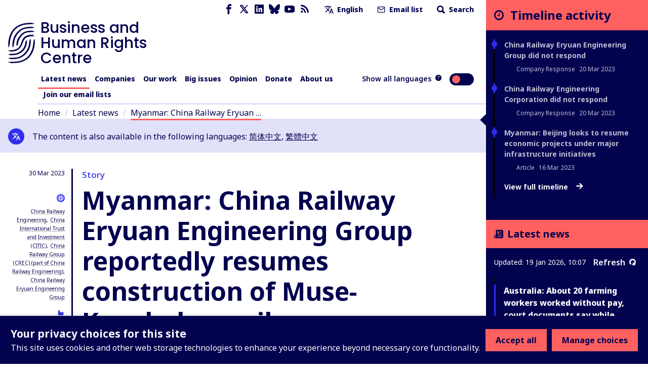

--- FILE ---
content_type: application/javascript; charset=UTF-8
request_url: https://www.business-humanrights.org/cdn-cgi/challenge-platform/scripts/jsd/main.js
body_size: 9257
content:
window._cf_chl_opt={AKGCx8:'b'};~function(b6,SP,Sm,Sh,SK,Sj,Sp,SA,Sv,b1){b6=R,function(C,g,bh,b5,S,b){for(bh={C:393,g:470,S:261,b:370,y:346,e:379,i:375,U:333,E:301,Y:358},b5=R,S=C();!![];)try{if(b=parseInt(b5(bh.C))/1*(-parseInt(b5(bh.g))/2)+-parseInt(b5(bh.S))/3+-parseInt(b5(bh.b))/4+-parseInt(b5(bh.y))/5*(parseInt(b5(bh.e))/6)+parseInt(b5(bh.i))/7+parseInt(b5(bh.U))/8*(parseInt(b5(bh.E))/9)+parseInt(b5(bh.Y))/10,g===b)break;else S.push(S.shift())}catch(y){S.push(S.shift())}}(J,283979),SP=this||self,Sm=SP[b6(236)],Sh={},Sh[b6(316)]='o',Sh[b6(344)]='s',Sh[b6(408)]='u',Sh[b6(268)]='z',Sh[b6(357)]='n',Sh[b6(371)]='I',Sh[b6(238)]='b',SK=Sh,SP[b6(308)]=function(C,g,S,y,bW,bk,bD,bJ,i,E,Y,M,L,H,s,B){if(bW={C:369,g:303,S:421,b:384,y:309,e:421,i:384,U:440,E:471,Y:396,M:471,L:396,H:464,f:347,s:450,Z:266,B:369,o:423,n:305,z:465,N:231,F:299,G:480,l:442,X:318,a:467},bk={C:390,g:450,S:430},bD={C:420,g:391,S:313,b:318},bJ=b6,i={'zHyQS':function(Z,B){return Z==B},'FdOVf':function(Z,B){return Z===B},'LRPEj':bJ(bW.C),'eaFod':function(Z,B){return Z+B},'SZYOD':function(Z,B){return Z+B},'PuTmJ':function(Z,B,o){return Z(B,o)},'DqUOi':function(Z,B){return Z+B}},i[bJ(bW.g)](null,g)||g===void 0)return y;for(E=SQ(g),C[bJ(bW.S)][bJ(bW.b)]&&(E=E[bJ(bW.y)](C[bJ(bW.e)][bJ(bW.i)](g))),E=C[bJ(bW.U)][bJ(bW.E)]&&C[bJ(bW.Y)]?C[bJ(bW.U)][bJ(bW.M)](new C[(bJ(bW.L))](E)):function(Z,bC,B){for(bC=bJ,Z[bC(bk.C)](),B=0;B<Z[bC(bk.g)];Z[B]===Z[B+1]?Z[bC(bk.S)](B+1,1):B+=1);return Z}(E),Y='nAsAaAb'.split('A'),Y=Y[bJ(bW.H)][bJ(bW.f)](Y),M=0;M<E[bJ(bW.s)];M++)if(L=E[M],H=Sc(C,g,L),Y(H)){if(i[bJ(bW.Z)]===bJ(bW.B))s=i[bJ(bW.g)]('s',H)&&!C[bJ(bW.o)](g[L]),bJ(bW.n)===i[bJ(bW.z)](S,L)?U(i[bJ(bW.N)](S,L),H):s||i[bJ(bW.F)](U,i[bJ(bW.G)](S,L),g[L]);else{for(P=0;H<h;S<<=1,i[bJ(bW.l)](Q,j-1)?(T=0,A[bJ(bW.X)](s(B)),O=0):V++,K++);for(B=I[bJ(bW.a)](0),D=0;8>L;J0=J1<<1.36|B&1,J3-1==J2?(J4=0,J5[bJ(bW.X)](J6(J7)),J8=0):J9++,B>>=1,W++);}}else U(S+L,H);return y;function U(Z,B,bR){bR=bJ,Object[bR(bD.C)][bR(bD.g)][bR(bD.S)](y,B)||(y[B]=[]),y[B][bR(bD.b)](Z)}},Sj=b6(424)[b6(399)](';'),Sp=Sj[b6(464)][b6(347)](Sj),SP[b6(237)]=function(C,g,y5,bg,S,y,i,U,E,M){for(y5={C:306,g:300,S:450,b:397,y:397,e:472,i:381,U:472,E:406,Y:234,M:318,L:295,H:390,f:325,s:430},bg=b6,S={'onOBy':function(Y,M){return M===Y},'cvxAy':function(Y,M){return Y+M},'trKVR':bg(y5.C),'QFYvD':function(Y,M){return Y<M},'wAsXi':function(Y,M){return Y(M)}},y=Object[bg(y5.g)](g),i=0;i<y[bg(y5.S)];i++)if(S[bg(y5.b)]===S[bg(y5.y)]){if(U=y[i],S[bg(y5.e)]('f',U)&&(U='N'),C[U]){for(E=0;S[bg(y5.i)](E,g[y[i]][bg(y5.S)]);S[bg(y5.U)](-1,C[U][bg(y5.E)](g[y[i]][E]))&&(S[bg(y5.Y)](Sp,g[y[i]][E])||C[U][bg(y5.M)]('o.'+g[y[i]][E])),E++);}else C[U]=g[y[i]][bg(y5.L)](function(Y){return'o.'+Y})}else{for(i[bg(y5.H)](),M=0;M<U[bg(y5.S)];S[bg(y5.U)](E[M],Y[S[bg(y5.f)](M,1)])?M[bg(y5.s)](S[bg(y5.f)](M,1),1):M+=1);return L}},SA=function(e4,e3,e2,yW,yv,yj,yQ,yK,bb,g,S,b,y){return e4={C:466,g:252,S:478,b:340,y:337,e:232,i:272,U:267},e3={C:311,g:349,S:271,b:372,y:334,e:399,i:452,U:445,E:473,Y:283,M:404,L:290,H:392,f:271,s:372,Z:285,B:318,o:372,n:455,z:414,N:239,F:455,G:356,l:255,X:292,a:356,x:253,P:227,m:279,h:271,K:288,c:446,Q:309,j:300,T:319},e2={C:415,g:485,S:269,b:450},yW={C:422,g:285,S:283,b:450,y:288,e:420,i:391,U:313,E:249,Y:240,M:245,L:399,H:271,f:420,s:313,Z:467,B:253,o:318,n:274,z:385,N:452,F:318,G:328,l:355,X:289,a:318,x:476,P:318,m:481,h:318,K:336,c:419,Q:483,j:374,T:343,A:439,v:345,d:400,O:243,V:485,I:318,D:284,k:416,W:318,J0:289,J1:355,J2:291,J3:321,J4:321,J5:420,J6:391,J7:313,J8:457,J9:382,JJ:318,JR:352,JC:467,Jg:297,JS:443,Jb:318,Jy:427,Je:388,Ji:318,JU:463,JE:227},yv={C:283},yj={C:317},yQ={C:264},yK={C:438,g:288},bb=b6,g={'MMGec':bb(e4.C),'QhjZt':function(e){return e()},'wuJOf':function(e){return e()},'gYiCk':bb(e4.g),'igZGQ':function(e,i){return e<i},'Hmilr':function(e,i){return e==i},'duHZb':bb(e4.S),'YlzqN':bb(e4.b),'wLAjs':function(e,i){return e-i},'nNZtP':function(e,i){return e>i},'NAhqs':function(e,i){return i&e},'vLVTG':function(e,i){return e==i},'aGnPK':function(e,i){return e(i)},'qcMEy':function(e,i){return i&e},'ivvbW':function(e,i){return e|i},'OznOX':function(e,i){return e!==i},'WeOcB':function(e,i){return e-i},'YgaXR':function(e,i){return e(i)},'aInqd':bb(e4.y),'inSLq':function(e,i){return e|i},'jnYWG':function(e,i){return i&e},'zyLsL':function(e,i){return e==i},'OFwTj':function(e,i){return e<<i},'fypvh':function(e,i){return e-i},'UWRXU':function(e,i){return e==i},'OASFd':function(e,i){return i==e},'OwbrN':function(e,i){return e===i},'ifOFw':bb(e4.e),'CIXSA':function(e,i){return i!=e},'CPIdH':function(e,i){return e(i)},'PvEnA':function(e,i){return e*i},'CSBuf':function(e,i){return e==i},'TRFRV':function(e,i){return e(i)},'NXHyK':function(e,i){return e(i)},'JyIiT':function(e,i){return i&e},'pryxC':function(e,i){return i==e},'KfVLC':function(e,i){return i*e},'aVKhM':function(e,i){return e(i)},'vNEsW':function(e,i){return i!=e},'NDeKX':function(e,i){return i&e},'GTalB':function(e,i){return i==e},'RRVIB':function(e,i){return e+i}},S=String[bb(e4.i)],b={'h':function(e){return e==null?'':b.g(e,6,function(i,by){return by=R,g[by(yK.C)][by(yK.g)](i)})},'g':function(i,U,E,yk,bU,Y,M,L,H,s,Z,B,o,z,N,F,G,A,X,x,P,K,Q){if(yk={C:365,g:460,S:332},bU=bb,Y={'BWQoA':function(j,T){return j===T},'PzQpZ':function(j,be){return be=R,g[be(yQ.C)](j)},'uEqFf':function(j,bi){return bi=R,g[bi(yj.C)](j)},'HjcaF':function(j,T,A){return j(T,A)},'PRZqR':function(j,T,A){return j(T,A)},'GuauE':g[bU(yW.C)],'ImAwI':function(j,T){return j>T},'IfVDH':function(j,T,bE){return bE=bU,g[bE(yv.C)](j,T)},'UFIIc':function(j,T){return j(T)},'Zyafl':function(j,T){return T|j},'evztP':function(j,T){return j<<T},'WrOsm':function(j,T){return T==j},'ZdpNV':function(j,T){return j-T},'JWyoC':function(j,T){return T==j}},g[bU(yW.g)](null,i))return'';for(L={},H={},s='',Z=2,B=3,o=2,z=[],N=0,F=0,G=0;g[bU(yW.S)](G,i[bU(yW.b)]);G+=1)if(X=i[bU(yW.y)](G),Object[bU(yW.e)][bU(yW.i)][bU(yW.U)](L,X)||(L[X]=B++,H[X]=!0),x=s+X,Object[bU(yW.e)][bU(yW.i)][bU(yW.U)](L,x))s=x;else if(bU(yW.E)===g[bU(yW.Y)])return U()!==null;else for(P=g[bU(yW.M)][bU(yW.L)]('|'),K=0;!![];){switch(P[K++]){case'0':0==Z&&(Z=Math[bU(yW.H)](2,o),o++);continue;case'1':L[x]=B++;continue;case'2':Z--;continue;case'3':s=String(X);continue;case'4':if(Object[bU(yW.f)][bU(yW.i)][bU(yW.s)](H,s)){if(256>s[bU(yW.Z)](0)){for(M=0;M<o;N<<=1,F==g[bU(yW.B)](U,1)?(F=0,z[bU(yW.o)](E(N)),N=0):F++,M++);for(Q=s[bU(yW.Z)](0),M=0;g[bU(yW.n)](8,M);N=N<<1.66|g[bU(yW.z)](Q,1),g[bU(yW.g)](F,U-1)?(F=0,z[bU(yW.o)](E(N)),N=0):F++,Q>>=1,M++);}else{for(Q=1,M=0;M<o;N=N<<1.03|Q,g[bU(yW.N)](F,g[bU(yW.B)](U,1))?(F=0,z[bU(yW.F)](g[bU(yW.G)](E,N)),N=0):F++,Q=0,M++);for(Q=s[bU(yW.Z)](0),M=0;16>M;N=N<<1.27|g[bU(yW.l)](Q,1),g[bU(yW.N)](F,U-1)?(F=0,z[bU(yW.F)](E(N)),N=0):F++,Q>>=1,M++);}Z--,0==Z&&(Z=Math[bU(yW.H)](2,o),o++),delete H[s]}else for(Q=L[s],M=0;M<o;N=g[bU(yW.X)](N<<1.68,g[bU(yW.l)](Q,1)),U-1==F?(F=0,z[bU(yW.a)](E(N)),N=0):F++,Q>>=1,M++);continue}break}if(g[bU(yW.x)]('',s)){if(Object[bU(yW.f)][bU(yW.i)][bU(yW.s)](H,s)){if(256>s[bU(yW.Z)](0)){for(M=0;M<o;N<<=1,U-1==F?(F=0,z[bU(yW.P)](E(N)),N=0):F++,M++);for(Q=s[bU(yW.Z)](0),M=0;8>M;N=g[bU(yW.X)](N<<1.72,1&Q),F==g[bU(yW.m)](U,1)?(F=0,z[bU(yW.h)](g[bU(yW.K)](E,N)),N=0):F++,Q>>=1,M++);}else if(bU(yW.c)===g[bU(yW.Q)])A=Y[bU(yW.j)](i),Y[bU(yW.T)](U,A.r,function(O,bY){bY=bU,Y[bY(yk.C)](typeof H,bY(yk.g))&&Z(O),Y[bY(yk.S)](s)}),A.e&&Y[bU(yW.A)](H,Y[bU(yW.v)],A.e);else{for(Q=1,M=0;M<o;N=N<<1.82|Q,U-1==F?(F=0,z[bU(yW.h)](E(N)),N=0):F++,Q=0,M++);for(Q=s[bU(yW.Z)](0),M=0;16>M;N=g[bU(yW.d)](N<<1,g[bU(yW.O)](Q,1)),g[bU(yW.V)](F,U-1)?(F=0,z[bU(yW.I)](E(N)),N=0):F++,Q>>=1,M++);}Z--,0==Z&&(Z=Math[bU(yW.H)](2,o),o++),delete H[s]}else for(Q=L[s],M=0;M<o;N=g[bU(yW.D)](N,1)|1.26&Q,F==g[bU(yW.k)](U,1)?(F=0,z[bU(yW.W)](g[bU(yW.K)](E,N)),N=0):F++,Q>>=1,M++);Z--,Z==0&&o++}for(Q=2,M=0;M<o;N=g[bU(yW.J0)](N<<1,g[bU(yW.J1)](Q,1)),U-1==F?(F=0,z[bU(yW.W)](E(N)),N=0):F++,Q>>=1,M++);for(;;)if(N<<=1,g[bU(yW.J2)](F,U-1)){if(bU(yW.J3)!==bU(yW.J4)){if(Jd[bU(yW.J5)][bU(yW.J6)][bU(yW.J7)](JO,JV)){if(Y[bU(yW.J8)](256,Cs[bU(yW.Z)](0))){for(gu=0;Y[bU(yW.J9)](ga,gx);gm<<=1,gh==gK-1?(gw=0,gc[bU(yW.JJ)](Y[bU(yW.JR)](gQ,gj)),gp=0):gT++,gP++);for(gA=gv[bU(yW.JC)](0),gd=0;Y[bU(yW.J8)](8,gO);gI=1&gD|gr<<1.4,gW-1==gk?(S0=0,S1[bU(yW.I)](S2(S3)),S4=0):S5++,S6>>=1,gV++);}else{for(S7=1,S8=0;S9<SJ;SC=Y[bU(yW.Jg)](Y[bU(yW.JS)](Sg,1),SS),Sy-1==Sb?(Se=0,Si[bU(yW.Jb)](SU(SE)),SY=0):Sq++,SM=0,SR++);for(SL=SH[bU(yW.JC)](0),Sf=0;16>St;SZ=Y[bU(yW.Jg)](SB<<1,1&So),Y[bU(yW.Jy)](Sn,Y[bU(yW.Je)](Sz,1))?(SN=0,SF[bU(yW.Ji)](SG(Sl)),SX=0):Su++,Sa>>=1,Ss++);}go--,Y[bU(yW.JU)](0,gn)&&(gz=gN[bU(yW.H)](2,gF),gG++),delete gl[gX]}else for(C6=C7[C8],C9=0;Y[bU(yW.J9)](CJ,CR);Cg=Cb&1|CS<<1.54,Ce-1==Cy?(Ci=0,CU[bU(yW.Jb)](CE(CY)),Cq=0):CM++,CL>>=1,CC++);CH--,Cf==0&&Ct++}else{z[bU(yW.Jb)](E(N));break}}else F++;return z[bU(yW.JE)]('')},'j':function(e,e1,bq,i,U){return e1={C:228,g:467,S:415},bq=bb,i={},i[bq(e2.C)]=function(E,Y){return E+Y},U=i,g[bq(e2.g)](null,e)?'':g[bq(e2.S)]('',e)?null:b.i(e[bq(e2.b)],32768,function(E,bM){return bM=bq,bM(e1.C)===bM(e1.C)?e[bM(e1.g)](E):U[bM(e1.S)]('o.',E)})},'i':function(i,U,E,bL,Y,M,L,H,s,Z,B,o,z,N,F,G,K,X,x,P,j){if(bL=bb,g[bL(e3.C)](g[bL(e3.g)],g[bL(e3.g)])){for(Y=[],M=4,L=4,H=3,s=[],o=E(0),z=U,N=1,Z=0;3>Z;Y[Z]=Z,Z+=1);for(F=0,G=Math[bL(e3.S)](2,2),B=1;g[bL(e3.b)](B,G);)for(X=bL(e3.y)[bL(e3.e)]('|'),x=0;!![];){switch(X[x++]){case'0':z>>=1;continue;case'1':g[bL(e3.i)](0,z)&&(z=U,o=g[bL(e3.U)](E,N++));continue;case'2':F|=g[bL(e3.E)](g[bL(e3.Y)](0,P)?1:0,B);continue;case'3':B<<=1;continue;case'4':P=o&z;continue}break}switch(F){case 0:for(F=0,G=Math[bL(e3.S)](2,8),B=1;G!=B;P=z&o,z>>=1,g[bL(e3.M)](0,z)&&(z=U,o=g[bL(e3.L)](E,N++)),F|=B*(0<P?1:0),B<<=1);K=g[bL(e3.H)](S,F);break;case 1:for(F=0,G=Math[bL(e3.f)](2,16),B=1;g[bL(e3.s)](B,G);P=o&z,z>>=1,g[bL(e3.Z)](0,z)&&(z=U,o=E(N++)),F|=(0<P?1:0)*B,B<<=1);K=S(F);break;case 2:return''}for(Z=Y[3]=K,s[bL(e3.B)](K);;){if(N>i)return'';for(F=0,G=Math[bL(e3.S)](2,H),B=1;g[bL(e3.o)](B,G);P=g[bL(e3.n)](o,z),z>>=1,g[bL(e3.z)](0,z)&&(z=U,o=E(N++)),F|=g[bL(e3.N)](0<P?1:0,B),B<<=1);switch(K=F){case 0:for(F=0,G=Math[bL(e3.f)](2,8),B=1;g[bL(e3.o)](B,G);P=g[bL(e3.F)](o,z),z>>=1,0==z&&(z=U,o=E(N++)),F|=B*(0<P?1:0),B<<=1);Y[L++]=g[bL(e3.G)](S,F),K=L-1,M--;break;case 1:for(F=0,G=Math[bL(e3.S)](2,16),B=1;g[bL(e3.l)](B,G);P=g[bL(e3.X)](o,z),z>>=1,g[bL(e3.z)](0,z)&&(z=U,o=E(N++)),F|=B*(0<P?1:0),B<<=1);Y[L++]=g[bL(e3.a)](S,F),K=g[bL(e3.x)](L,1),M--;break;case 2:return s[bL(e3.P)]('')}if(g[bL(e3.m)](0,M)&&(M=Math[bL(e3.h)](2,H),H++),Y[K])K=Y[K];else if(K===L)K=Z+Z[bL(e3.K)](0);else return null;s[bL(e3.B)](K),Y[L++]=g[bL(e3.c)](Z,K[bL(e3.K)](0)),M--,Z=K,M==0&&(M=Math[bL(e3.f)](2,H),H++)}}else{for(j=[];i!==null;j=j[bL(e3.Q)](U[bL(e3.j)](E)),Y=M[bL(e3.T)](L));return j}}},y={},y[bb(e4.U)]=b.h,y}(),Sv=null,b1=b0(),b3();function b4(b,y,ej,bm,e,i,U,E){if(ej={C:327,g:389,S:294,b:444,y:312,e:462,i:409,U:307,E:350,Y:250,M:263,L:360,H:246,f:410,s:327,Z:296,B:277,o:310,n:294,z:395,N:263,F:360,G:410,l:462,X:426},bm=b6,e={},e[bm(ej.C)]=bm(ej.g),e[bm(ej.S)]=function(Y,M){return M===Y},e[bm(ej.b)]=bm(ej.y),e[bm(ej.e)]=bm(ej.i),i=e,!b[bm(ej.U)])return;if(y===bm(ej.g))bm(ej.E)!==bm(ej.Y)?(U={},U[bm(ej.M)]=bm(ej.L),U[bm(ej.H)]=b.r,U[bm(ej.f)]=i[bm(ej.s)],SP[bm(ej.Z)][bm(ej.B)](U,'*')):(b[bm(ej.o)]=y,e());else if(i[bm(ej.n)](i[bm(ej.b)],bm(ej.z))){if(!i){if(H=!![],!f())return;s(function(N){o(n,N)})}}else E={},E[bm(ej.N)]=bm(ej.F),E[bm(ej.H)]=b.r,E[bm(ej.G)]=i[bm(ej.l)],E[bm(ej.X)]=y,SP[bm(ej.Z)][bm(ej.B)](E,'*')}function Sr(C,ey,bB){return ey={C:459},bB=b6,Math[bB(ey.C)]()<C}function SO(e8,bt,g,S,b,y,e,i){for(e8={C:278,g:357,S:487,b:399,y:468,e:278},bt=b6,g={},g[bt(e8.C)]=bt(e8.g),S=g,b=bt(e8.S)[bt(e8.b)]('|'),y=0;!![];){switch(b[y++]){case'0':return i;case'1':if(!e)return null;continue;case'2':e=SP[bt(e8.y)];continue;case'3':if(typeof i!==S[bt(e8.e)]||i<30)return null;continue;case'4':i=e.i;continue}break}}function SW(C,g,es,et,ef,eL,bz,S,b,y,e){es={C:287,g:304,S:367,b:354,y:256,e:401,i:468,U:435,E:486,Y:230,M:398,L:335,H:413,f:486,s:363,Z:331,B:307,o:287,n:342,z:441,N:276,F:387,G:387,l:351,X:307,a:403,x:267,P:394},et={C:235},ef={C:338,g:338,S:475,b:322,y:389,e:330,i:341,U:458,E:338},eL={C:412},bz=b6,S={'XzQqp':bz(es.C),'yMRLm':bz(es.g),'eSWcd':bz(es.S),'MsCsc':function(i,U){return i(U)},'zNtjp':function(i,U){return i+U},'OtYdE':bz(es.b),'icDOJ':bz(es.y),'ZakOk':bz(es.e)},b=SP[bz(es.i)],console[bz(es.U)](SP[bz(es.E)]),y=new SP[(bz(es.Y))](),y[bz(es.M)](bz(es.L),S[bz(es.H)]+SP[bz(es.f)][bz(es.s)]+bz(es.Z)+b.r),b[bz(es.B)]&&(y[bz(es.o)]=5e3,y[bz(es.n)]=function(bN){bN=bz,g(S[bN(eL.C)])}),y[bz(es.z)]=function(bF){if(bF=bz,y[bF(ef.C)]>=200&&y[bF(ef.g)]<300){if(S[bF(ef.S)]===S[bF(ef.b)]){if(e=!![],!i())return;U(function(f){M(L,f)})}else g(bF(ef.y))}else S[bF(ef.e)](g,S[bF(ef.i)](S[bF(ef.U)],y[bF(ef.E)]))},y[bz(es.N)]=function(bG){bG=bz,g(S[bG(et.C)])},e={'t':SD(),'lhr':Sm[bz(es.F)]&&Sm[bz(es.G)][bz(es.l)]?Sm[bz(es.G)][bz(es.l)]:'','api':b[bz(es.X)]?!![]:![],'c':SV(),'payload':C},y[bz(es.a)](SA[bz(es.x)](JSON[bz(es.P)](e)))}function SI(eb,eS,bs,C,g,S,b,y){for(eb={C:242,g:399,S:482,b:233,y:326},eS={C:451},bs=b6,C={'JYsHr':function(e,i,U){return e(i,U)},'vZlvC':function(e,i){return i*e},'CmttE':function(e,i){return e(i)}},g=bs(eb.C)[bs(eb.g)]('|'),S=0;!![];){switch(g[S++]){case'0':b=SO();continue;case'1':y={'cbcPY':function(e){return e()}};continue;case'2':if(null===b)return;continue;case'3':Sv=C[bs(eb.S)](setTimeout,function(bZ){bZ=bs,y[bZ(eS.C)](Sd)},C[bs(eb.b)](b,1e3));continue;case'4':Sv&&C[bs(eb.y)](clearTimeout,Sv);continue}break}}function Sw(g,S,bK,b7,y,e){return bK={C:383,g:273,S:456,b:456,y:420,e:359,i:313,U:406},b7=b6,y={},y[b7(bK.C)]=b7(bK.g),e=y,S instanceof g[b7(bK.S)]&&0<g[b7(bK.b)][b7(bK.y)][b7(bK.e)][b7(bK.i)](S)[b7(bK.U)](e[b7(bK.C)])}function b3(ew,eK,ea,bu,C,g,S,b,eP,U,y){if(ew={C:373,g:275,S:417,b:468,y:302,e:260,i:411,U:418,E:354,Y:338,M:407,L:324,H:254,f:298,s:431,Z:287,B:342,o:310,n:310},eK={C:248,g:258,S:258,b:407,y:484,e:310,i:302,U:380},ea={C:477},bu=b6,C={'tDrEx':function(e,i){return e(i)},'APQVO':function(e,i){return e===i},'aDhyZ':bu(ew.C),'Vtouy':bu(ew.g),'jCBPY':function(e){return e()},'pJCFq':function(e,i){return e!==i},'rDqSh':bu(ew.S),'TPeKK':function(e){return e()}},g=SP[bu(ew.b)],!g)return;if(!C[bu(ew.y)](Sk)){if(C[bu(ew.e)](C[bu(ew.i)],bu(ew.U)))return;else S(bu(ew.E)+b[bu(ew.Y)])}(S=![],b=function(ba){if(ba=bu,!S){if(S=!![],!Sk())return;C[ba(ea.C)](Sd,function(i){b4(g,i)})}},Sm[bu(ew.M)]!==bu(ew.g))?C[bu(ew.L)](b):SP[bu(ew.H)]?Sm[bu(ew.H)](bu(ew.f),b):bu(ew.s)!==bu(ew.s)?(eP={C:353,g:287},U={'JUxbH':function(E,Y){return E(Y)}},b[bu(ew.Z)]=5e3,y[bu(ew.B)]=function(bx){bx=bu,U[bx(eP.C)](i,bx(eP.g))}):(y=Sm[bu(ew.o)]||function(){},Sm[bu(ew.n)]=function(bP){if(bP=bu,C[bP(eK.C)](C[bP(eK.g)],C[bP(eK.S)]))y(),Sm[bP(eK.b)]!==C[bP(eK.y)]&&(Sm[bP(eK.e)]=y,C[bP(eK.i)](b));else return g[bP(eK.U)](function(){}),'p'})}function ST(y8,bS,S,b,y,i,U,E,Y,M){S=(y8={C:262,g:434,S:399,b:259,y:281,e:386,i:339,U:257,E:315,Y:454,M:469,L:428,H:366,f:433,s:323,Z:286,B:339,o:449},bS=b6,{'wlOLf':function(L,H,f,s,Z){return L(H,f,s,Z)},'ikhSr':function(L,H,f,s,Z){return L(H,f,s,Z)},'jABFH':bS(y8.C)});try{for(b=bS(y8.g)[bS(y8.S)]('|'),y=0;!![];){switch(b[y++]){case'0':U=S[bS(y8.b)](pRIb1,Y,Y,'',U);continue;case'1':i=Sm[bS(y8.y)](bS(y8.e));continue;case'2':U={};continue;case'3':Sm[bS(y8.i)][bS(y8.U)](i);continue;case'4':return E={},E.r=U,E.e=null,E;case'5':U=S[bS(y8.E)](pRIb1,Y,i[S[bS(y8.Y)]],'d.',U);continue;case'6':i[bS(y8.M)]=bS(y8.L);continue;case'7':Y=i[bS(y8.H)];continue;case'8':U=pRIb1(Y,Y[bS(y8.f)]||Y[bS(y8.s)],'n.',U);continue;case'9':i[bS(y8.Z)]='-1';continue;case'10':Sm[bS(y8.B)][bS(y8.o)](i);continue}break}}catch(L){return M={},M.r={},M.e=L,M}}function J(ep){return ep='yMRLm,OznOX,tDrEx,saXyB,UgZVx,DqUOi,WeOcB,JYsHr,aInqd,Vtouy,zyLsL,_cf_chl_opt,2|1|4|3|0,join,PnHAl,rqgQo,XMLHttpRequest,SZYOD,BQiYi,vZlvC,wAsXi,icDOJ,document,rxvNi8,boolean,KfVLC,duHZb,isArray,1|0|2|4|3,jnYWG,JBxy9,YlzqN,sid,chctx,APQVO,UFjyY,VZnUQ,0|5|3|1|4|2|7|6,error on cf_chl_props,wLAjs,addEventListener,vNEsW,xhr-error,removeChild,aDhyZ,wlOLf,pJCFq,774243sxqEtd,contentDocument,source,QhjZt,RnkMO,LRPEj,zZGK,symbol,OASFd,ScpMm,pow,fromCharCode,[native code],nNZtP,loading,onerror,postMessage,CWGrU,GTalB,SSTpq3,createElement,DxCXG,igZGQ,OFwTj,Hmilr,tabIndex,timeout,charAt,ivvbW,TRFRV,UWRXU,NDeKX,hsxDo,sqKtR,map,parent,Zyafl,DOMContentLoaded,PuTmJ,keys,270tIeYpo,jCBPY,FdOVf,igcQO,d.cookie,DreIy,api,pRIb1,concat,onreadystatechange,OwbrN,tjfoz,call,errorInfoObject,ikhSr,object,wuJOf,push,getPrototypeOf,anwJU,xbzEW,eSWcd,navigator,TPeKK,cvxAy,CmttE,JScDS,aGnPK,1|5|6|0|4|2|7|9|3|8,MsCsc,/jsd/oneshot/d251aa49a8a3/0.39939827758109253:1768814069:lkMnjzLKuH1jzJ3oQFGFzrv90kZ0rtJ39GqnGfdrSPA/,PzQpZ,46600rmIwTk,4|0|1|2|3,POST,YgaXR,IczdX,status,body,4|2|0|1|3,zNtjp,ontimeout,HjcaF,string,GuauE,3385yjhfHY,bind,RzZrj,ifOFw,VgRTt,href,UFIIc,JUxbH,http-code:,qcMEy,aVKhM,number,11063920jpacWm,toString,cloudflare-invisible,AdeF3,IIvmJ,AKGCx8,mIOSx,BWQoA,contentWindow,LSSMP,sNlzY,nWHRk,1282880vPegYh,bigint,CIXSA,wWIBB,uEqFf,190652LnNoow,CnwA5,jsd,XjElY,2922twwVeR,catch,QFYvD,IfVDH,ZjKPE,getOwnPropertyNames,NAhqs,iframe,location,ZdpNV,success,sort,hasOwnProperty,NXHyK,16557BpIeyb,stringify,OUCvN,Set,trKVR,open,split,inSLq,/cdn-cgi/challenge-platform/h/,now,send,CSBuf,HqNlh,indexOf,readyState,undefined,error,event,rDqSh,XzQqp,ZakOk,pryxC,DJbRO,fypvh,yomFO,Zhqdd,Litgs,prototype,Object,gYiCk,isNaN,_cf_chl_opt;JJgc4;PJAn2;kJOnV9;IWJi4;OHeaY1;DqMg0;FKmRv9;LpvFx1;cAdz2;PqBHf2;nFZCC5;ddwW5;pRIb1;rxvNi8;RrrrA2;erHi9,randomUUID,detail,WrOsm,display: none,/b/ov1/0.39939827758109253:1768814069:lkMnjzLKuH1jzJ3oQFGFzrv90kZ0rtJ39GqnGfdrSPA/,splice,OgdIB,nCVAR,clientInformation,1|6|9|10|7|2|0|8|5|3|4,log,/invisible/jsd,pkLOA2,MMGec,PRZqR,Array,onload,zHyQS,evztP,CUWkZ,CPIdH,RRVIB,TYlZ6,svrFe,appendChild,length,cbcPY,vLVTG,floor,jABFH,JyIiT,Function,ImAwI,OtYdE,random,function,LRmiB4,ZPrKP,JWyoC,includes,eaFod,BXEjL8J7i9x4Iahv2OWKSpb+dUyuf1$sZkmglT30HAMVPC6FcrNtqY5nGR-wQeDoz,charCodeAt,__CF$cv$params,style,14RjfhqI,from,onOBy,PvEnA,aUjz8'.split(','),J=function(){return ep},J()}function Sd(C,e7,e6,bH,g,S){e7={C:282,g:252},e6={C:460,g:282},bH=b6,g={'DxCXG':function(b){return b()}},S=g[bH(e7.C)](ST),SW(S.r,function(b,bf){bf=bH,typeof C===bf(e6.C)&&C(b),g[bf(e6.g)](SI)}),S.e&&b2(bH(e7.g),S.e)}function SD(ee,bo,C){return ee={C:468,g:453},bo=b6,C=SP[bo(ee.C)],Math[bo(ee.g)](+atob(C.t))}function Sc(g,S,y,bp,b8,e,i,U,E,Y,M){for(bp={C:293,g:329,S:348,b:364,y:460,e:265,i:432,U:399,E:348,Y:316,M:380,L:440,H:440,f:241,s:348,Z:432,B:460},b8=b6,e={},e[b8(bp.C)]=b8(bp.g),e[b8(bp.S)]=function(L,H){return H==L},e[b8(bp.b)]=b8(bp.y),e[b8(bp.e)]=function(L,H){return L===H},e[b8(bp.i)]=function(L,H){return L===H},i=e,U=i[b8(bp.C)][b8(bp.U)]('|'),E=0;!![];){switch(U[E++]){case'0':if(i[b8(bp.E)](b8(bp.Y),typeof Y))try{if(i[b8(bp.b)]==typeof Y[b8(bp.M)])return Y[b8(bp.M)](function(){}),'p'}catch(L){}continue;case'1':continue;case'2':if(Y===g[b8(bp.L)])return'D';continue;case'3':M=typeof Y;continue;case'4':if(g[b8(bp.H)][b8(bp.f)](Y))return'a';continue;case'5':try{Y=S[y]}catch(H){return'i'}continue;case'6':if(i[b8(bp.s)](null,Y))return i[b8(bp.e)](void 0,Y)?'u':'x';continue;case'7':if(i[b8(bp.Z)](!0,Y))return'T';continue;case'8':return b8(bp.B)==M?Sw(g,Y)?'N':'f':SK[M]||'?';case'9':if(Y===!1)return'F';continue}break}}function b0(eZ,bl){return eZ={C:425},bl=b6,crypto&&crypto[bl(eZ.C)]?crypto[bl(eZ.C)]():''}function Sk(eY,bn,C,g,S,b){return eY={C:362,g:453,S:405,b:402,y:448},bn=b6,C={'IIvmJ':function(y){return y()},'HqNlh':function(e,i){return e/ i},'svrFe':function(e,i){return e-i}},g=3600,S=C[bn(eY.C)](SD),b=Math[bn(eY.g)](C[bn(eY.S)](Date[bn(eY.b)](),1e3)),C[bn(eY.y)](b,S)>g?![]:!![]}function SQ(g,bA,b9,S,y,e){for(bA={C:479,g:479,S:309,b:300,y:319},b9=b6,S={},S[b9(bA.C)]=function(i,U){return U!==i},y=S,e=[];y[b9(bA.g)](null,g);e=e[b9(bA.S)](Object[b9(bA.b)](g)),g=Object[b9(bA.y)](g));return e}function SV(){return SO()!==null}function b2(y,i,ez,bX,U,E,Y,M,L,H,f,s,Z,B,o,n){if(ez={C:270,g:251,S:368,b:335,y:378,e:320,i:229,U:377,E:361,Y:447,M:270,L:399,H:468,f:398,s:368,Z:342,B:230,o:287,n:378,z:320,N:401,F:486,G:363,l:429,X:436,a:314,x:247,P:263,m:403,h:267,K:376,c:486,Q:280,j:461,T:486,A:437,v:474,d:244},bX=b6,U={},U[bX(ez.C)]=bX(ez.g),U[bX(ez.S)]=bX(ez.b),U[bX(ez.y)]=function(z,N){return z+N},U[bX(ez.e)]=function(z,N){return z+N},U[bX(ez.i)]=bX(ez.U),E=U,!Sr(0))return![];M=(Y={},Y[bX(ez.E)]=y,Y[bX(ez.Y)]=i,Y);try{for(L=E[bX(ez.M)][bX(ez.L)]('|'),H=0;!![];){switch(L[H++]){case'0':f=SP[bX(ez.H)];continue;case'1':s[bX(ez.f)](E[bX(ez.s)],Z);continue;case'2':s[bX(ez.Z)]=function(){};continue;case'3':s=new SP[(bX(ez.B))]();continue;case'4':s[bX(ez.o)]=2500;continue;case'5':Z=E[bX(ez.n)](E[bX(ez.e)](E[bX(ez.z)](E[bX(ez.y)](bX(ez.N),SP[bX(ez.F)][bX(ez.G)]),bX(ez.l)),f.r),bX(ez.X));continue;case'6':B={},B[bX(ez.a)]=M,B[bX(ez.x)]=n,B[bX(ez.P)]=E[bX(ez.i)],s[bX(ez.m)](SA[bX(ez.h)](B));continue;case'7':n=(o={},o[bX(ez.K)]=SP[bX(ez.c)][bX(ez.K)],o[bX(ez.Q)]=SP[bX(ez.F)][bX(ez.Q)],o[bX(ez.j)]=SP[bX(ez.T)][bX(ez.j)],o[bX(ez.A)]=SP[bX(ez.c)][bX(ez.v)],o[bX(ez.d)]=b1,o);continue}break}}catch(z){}}function R(C,g,S,b){return C=C-227,S=J(),b=S[C],b}}()